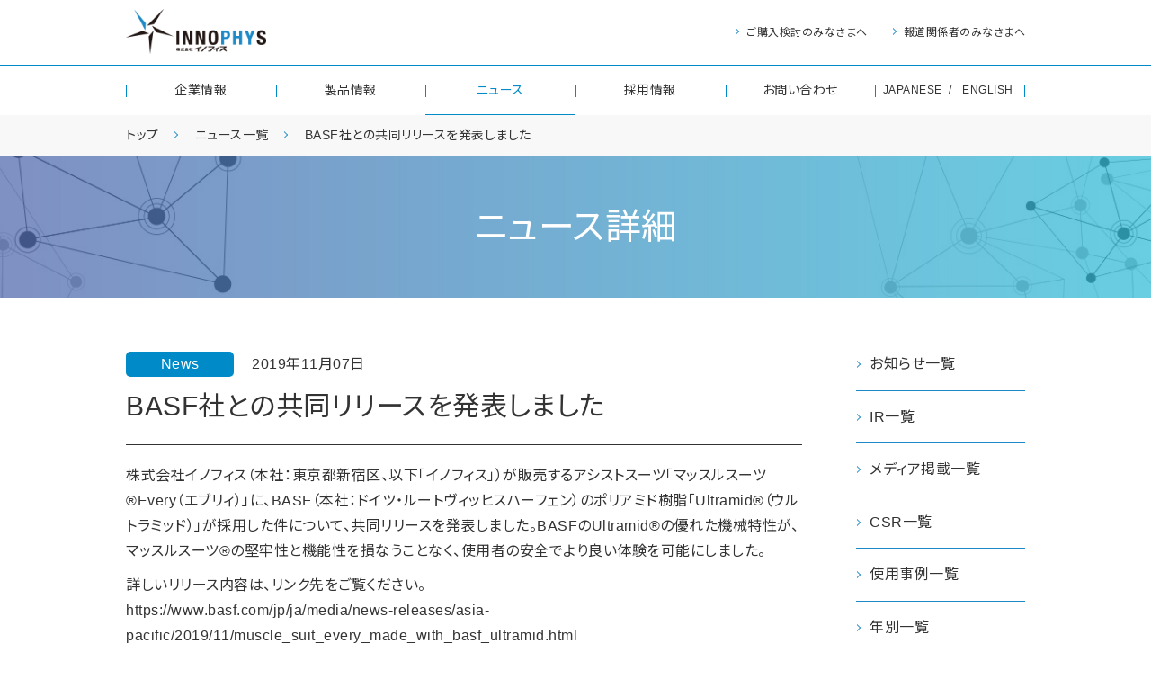

--- FILE ---
content_type: text/html; charset=UTF-8
request_url: https://innophys.jp/news/basf%E7%A4%BE%E3%81%A8%E3%81%AE%E5%85%B1%E5%90%8C%E3%83%AA%E3%83%AA%E3%83%BC%E3%82%B9%E3%82%92%E7%99%BA%E8%A1%A8%E3%81%97%E3%81%BE%E3%81%97%E3%81%9F/
body_size: 16690
content:

<!DOCTYPE html>
<html lang="ja">

<head>
  <!-- Google Tag Manager -->
  <script>(function(w,d,s,l,i){w[l]=w[l]||[];w[l].push({'gtm.start':
  new Date().getTime(),event:'gtm.js'});var f=d.getElementsByTagName(s)[0],
  j=d.createElement(s),dl=l!='dataLayer'?'&l='+l:'';j.async=true;j.src=
  'https://www.googletagmanager.com/gtm.js?id='+i+dl;f.parentNode.insertBefore(j,f);
  })(window,document,'script','dataLayer','GTM-TQMH5LMK');</script>
  <!-- End Google Tag Manager -->
	<meta charset="UTF-8">
	<title>BASF社との共同リリースを発表しました - INNOPHYS - 株式会社イノフィス</title>
	
<!-- This site is optimized with the Yoast SEO plugin v12.0 - https://yoast.com/wordpress/plugins/seo/ -->
<link rel="canonical" href="https://innophys.jp/news/basf%e7%a4%be%e3%81%a8%e3%81%ae%e5%85%b1%e5%90%8c%e3%83%aa%e3%83%aa%e3%83%bc%e3%82%b9%e3%82%92%e7%99%ba%e8%a1%a8%e3%81%97%e3%81%be%e3%81%97%e3%81%9f/" />
<meta property="og:locale" content="ja_JP" />
<meta property="og:type" content="article" />
<meta property="og:title" content="BASF社との共同リリースを発表しました - INNOPHYS - 株式会社イノフィス" />
<meta property="og:description" content="株式会社イノフィス（本社：東京都新宿区、以下「イノフィス」）が販売するアシストスーツ「マッスルスーツ®Every（エブリィ）」に、BASF（本社：ドイツ・ルートヴィッヒスハーフェン）のポリアミド樹脂「Ultramid®（..." />
<meta property="og:url" content="https://innophys.jp/news/basf%e7%a4%be%e3%81%a8%e3%81%ae%e5%85%b1%e5%90%8c%e3%83%aa%e3%83%aa%e3%83%bc%e3%82%b9%e3%82%92%e7%99%ba%e8%a1%a8%e3%81%97%e3%81%be%e3%81%97%e3%81%9f/" />
<meta property="og:site_name" content="INNOPHYS - 株式会社イノフィス" />
<meta property="article:publisher" content="https://www.facebook.com/profile.php?id=100017151971385" />
<meta name="twitter:card" content="summary_large_image" />
<meta name="twitter:description" content="株式会社イノフィス（本社：東京都新宿区、以下「イノフィス」）が販売するアシストスーツ「マッスルスーツ®Every（エブリィ）」に、BASF（本社：ドイツ・ルートヴィッヒスハーフェン）のポリアミド樹脂「Ultramid®（..." />
<meta name="twitter:title" content="BASF社との共同リリースを発表しました - INNOPHYS - 株式会社イノフィス" />
<script type='application/ld+json' class='yoast-schema-graph yoast-schema-graph--main'>{"@context":"https://schema.org","@graph":[{"@type":"WebSite","@id":"https://innophys.jp/#website","url":"https://innophys.jp/","name":"INNOPHYS - \u682a\u5f0f\u4f1a\u793e\u30a4\u30ce\u30d5\u30a3\u30b9","potentialAction":{"@type":"SearchAction","target":"https://innophys.jp/?s={search_term_string}","query-input":"required name=search_term_string"}},{"@type":"WebPage","@id":"https://innophys.jp/news/basf%e7%a4%be%e3%81%a8%e3%81%ae%e5%85%b1%e5%90%8c%e3%83%aa%e3%83%aa%e3%83%bc%e3%82%b9%e3%82%92%e7%99%ba%e8%a1%a8%e3%81%97%e3%81%be%e3%81%97%e3%81%9f/#webpage","url":"https://innophys.jp/news/basf%e7%a4%be%e3%81%a8%e3%81%ae%e5%85%b1%e5%90%8c%e3%83%aa%e3%83%aa%e3%83%bc%e3%82%b9%e3%82%92%e7%99%ba%e8%a1%a8%e3%81%97%e3%81%be%e3%81%97%e3%81%9f/","inLanguage":"ja","name":"BASF\u793e\u3068\u306e\u5171\u540c\u30ea\u30ea\u30fc\u30b9\u3092\u767a\u8868\u3057\u307e\u3057\u305f - INNOPHYS - \u682a\u5f0f\u4f1a\u793e\u30a4\u30ce\u30d5\u30a3\u30b9","isPartOf":{"@id":"https://innophys.jp/#website"},"datePublished":"2019-11-07T03:32:35+09:00","dateModified":"2019-11-07T03:32:35+09:00"}]}</script>
<!-- / Yoast SEO plugin. -->

<link rel='dns-prefetch' href='//s.w.org' />
		<script type="text/javascript">
			window._wpemojiSettings = {"baseUrl":"https:\/\/s.w.org\/images\/core\/emoji\/12.0.0-1\/72x72\/","ext":".png","svgUrl":"https:\/\/s.w.org\/images\/core\/emoji\/12.0.0-1\/svg\/","svgExt":".svg","source":{"concatemoji":"https:\/\/innophys.jp\/wp-includes\/js\/wp-emoji-release.min.js?ver=5.3"}};
			!function(e,a,t){var r,n,o,i,p=a.createElement("canvas"),s=p.getContext&&p.getContext("2d");function c(e,t){var a=String.fromCharCode;s.clearRect(0,0,p.width,p.height),s.fillText(a.apply(this,e),0,0);var r=p.toDataURL();return s.clearRect(0,0,p.width,p.height),s.fillText(a.apply(this,t),0,0),r===p.toDataURL()}function l(e){if(!s||!s.fillText)return!1;switch(s.textBaseline="top",s.font="600 32px Arial",e){case"flag":return!c([127987,65039,8205,9895,65039],[127987,65039,8203,9895,65039])&&(!c([55356,56826,55356,56819],[55356,56826,8203,55356,56819])&&!c([55356,57332,56128,56423,56128,56418,56128,56421,56128,56430,56128,56423,56128,56447],[55356,57332,8203,56128,56423,8203,56128,56418,8203,56128,56421,8203,56128,56430,8203,56128,56423,8203,56128,56447]));case"emoji":return!c([55357,56424,55356,57342,8205,55358,56605,8205,55357,56424,55356,57340],[55357,56424,55356,57342,8203,55358,56605,8203,55357,56424,55356,57340])}return!1}function d(e){var t=a.createElement("script");t.src=e,t.defer=t.type="text/javascript",a.getElementsByTagName("head")[0].appendChild(t)}for(i=Array("flag","emoji"),t.supports={everything:!0,everythingExceptFlag:!0},o=0;o<i.length;o++)t.supports[i[o]]=l(i[o]),t.supports.everything=t.supports.everything&&t.supports[i[o]],"flag"!==i[o]&&(t.supports.everythingExceptFlag=t.supports.everythingExceptFlag&&t.supports[i[o]]);t.supports.everythingExceptFlag=t.supports.everythingExceptFlag&&!t.supports.flag,t.DOMReady=!1,t.readyCallback=function(){t.DOMReady=!0},t.supports.everything||(n=function(){t.readyCallback()},a.addEventListener?(a.addEventListener("DOMContentLoaded",n,!1),e.addEventListener("load",n,!1)):(e.attachEvent("onload",n),a.attachEvent("onreadystatechange",function(){"complete"===a.readyState&&t.readyCallback()})),(r=t.source||{}).concatemoji?d(r.concatemoji):r.wpemoji&&r.twemoji&&(d(r.twemoji),d(r.wpemoji)))}(window,document,window._wpemojiSettings);
		</script>
		<style type="text/css">
img.wp-smiley,
img.emoji {
	display: inline !important;
	border: none !important;
	box-shadow: none !important;
	height: 1em !important;
	width: 1em !important;
	margin: 0 .07em !important;
	vertical-align: -0.1em !important;
	background: none !important;
	padding: 0 !important;
}
</style>
	<link rel='stylesheet' id='wp-block-library-css'  href='https://innophys.jp/wp-includes/css/dist/block-library/style.min.css?ver=5.3' type='text/css' media='all' />
<link rel='stylesheet' id='swpm.common-css'  href='https://innophys.jp/wp-content/plugins/simple-membership/css/swpm.common.css?ver=5.3' type='text/css' media='all' />
<link rel='stylesheet' id='wp-pagenavi-css'  href='https://innophys.jp/wp-content/plugins/wp-pagenavi/pagenavi-css.css?ver=2.70' type='text/css' media='all' />
<script type='text/javascript' src='https://innophys.jp/wp-includes/js/jquery/jquery.js?ver=1.12.4-wp'></script>
<script type='text/javascript' src='https://innophys.jp/wp-includes/js/jquery/jquery-migrate.min.js?ver=1.4.1'></script>
<link rel='https://api.w.org/' href='https://innophys.jp/wp-json/' />
<link rel='shortlink' href='https://innophys.jp/?p=3130' />
<!-- Google Tag Manager -->
<script>(function(w,d,s,l,i){w[l]=w[l]||[];w[l].push({'gtm.start':
new Date().getTime(),event:'gtm.js'});var f=d.getElementsByTagName(s)[0],
j=d.createElement(s),dl=l!='dataLayer'?'&l='+l:'';j.async=true;j.src=
'https://www.googletagmanager.com/gtm.js?id='+i+dl;f.parentNode.insertBefore(j,f);
})(window,document,'script','dataLayer','GTM-PJLS36X');</script>
<!-- End Google Tag Manager -->
		<style type="text/css">.broken_link, a.broken_link {
	text-decoration: line-through;
}</style>  	<meta name="keywords" content="">
	<meta name="description" content="">
	<meta name="viewport" content="width=device-width, initial-scale=1.0,  minimum-scale=1">
	<link rel="shortcut icon" href="https://innophys.jp/wp-content/themes/innophys_2019/assets/img/common/favicon.ico">
	<link rel="apple-touch-icon" href="https://innophys.jp/wp-content/themes/innophys_2019/assets/img/common/webclip.png">
	<link rel="canonical" href="https://innophys.jp/">

	<link href="https://innophys.jp/wp-content/themes/innophys_2019/assets/css/common.css" rel="stylesheet">
	<link href="https://innophys.jp/wp-content/themes/innophys_2019/assets/css/reboot.css" rel="stylesheet">
	<link href="https://fonts.googleapis.com/css?family=Noto+Sans+JP&display=swap&subset=japanese" rel="stylesheet">
	<link href="https://innophys.jp/wp-content/themes/innophys_2019/assets/css/news.css" rel="stylesheet">	<script src="https://ajax.googleapis.com/ajax/libs/jquery/3.3.1/jquery.min.js"></script>
	<script src="https://innophys.jp/wp-content/themes/innophys_2019/assets/js/googleAnalytics.js"></script>
	<script src="https://innophys.jp/wp-content/themes/innophys_2019/assets/js/jquery.inview.js"></script>
		<script src="https://innophys.jp/wp-content/themes/innophys_2019/assets/js/common.js"></script>
	<!--[if lt IE 9]>
	<meta http-equiv="X-UA-Compatible" content="IE=edge">
	<script src="/common/js/html5shiv.js"></script>
	<script src="/common/js/respond.src.js"></script>
	<![endif]-->
	<meta name="google-site-verification" content="z7jRhCTMrBQJAQnnlO7uoszB5xEbIqm_O3aChAC1OWQ" />
</head>



<body class="news news-detail" id="page">
  <!-- Google Tag Manager (noscript) -->
  <noscript><iframe src="https://www.googletagmanager.com/ns.html?id=GTM-TQMH5LMK"
  height="0" width="0" style="display:none;visibility:hidden"></iframe></noscript>
  <!-- End Google Tag Manager (noscript) -->

	<div class="wrap">

		<header id="header">
			<div id="logo" class="inner_header">
				<a href="https://innophys.jp"><img src="https://innophys.jp/wp-content/themes/innophys_2019/assets/img/common/logo_h.png" alt="株式会社イノフィス"></a>
			</div>
			<div id="navBox">
				<div id="gnav">
					<ul class="header-flexh inner_header">
												<li><a href="https://innophys.jp/purchase/">ご購入検討のみなさまへ</a><span></span>
						</li>
						<li><a href="https://innophys.jp/media/">報道関係者のみなさまへ</a></li>
											</ul>
					<div class="line"></div>
					<ul class="header-flexl inner_header">
						<li><a href="https://innophys.jp/overview/">企業情報</a></li>
						<li><a href="https://innophys.jp/product/">製品情報</a>
						</li>
						<li><a href="https://innophys.jp/news/">ニュース</a></li>
						<li><a href="https://innophys.jp/recruit/">採用情報</a></li>
						<li><a href="https://innophys.jp/contact/">お問い合わせ</a></li>
						<li class="lang-jp"><a href="https://innophys.jp//">JAPANESE</a></li>
						<li class="lang-en"><a href="https://innophys.jp//en/">ENGLISH</a></li>
					</ul>
				</div>
			</div>
			<div id="iconWrap">
				<div class="icon-animation" id="toggle" style="clear:both;">
					<span class="top"></span>
					<span class="middle"></span>
					<span class="bottom"></span>
				</div>
			</div>

		</header>
		<div id="navBase"></div>
<article class="fadeIn">
			<section class="section sTop">
				<div class="breadcrumb">
					<ul class="breadcrumb-inner">
						<li><a href="https://innophys.jp">トップ</a></li>
						<li><a href="https://innophys.jp/news/">ニュース一覧</a></li>
						<li><a href="">BASF社との共同リリースを発表しました</a></li>
					</ul>
				</div>
				<div id="head">
					<h1 class="title">ニュース詳細</h1>
					<!-- / #head -->
				</div>

				<div class="inner-head">
					<div class="news-flex">
						
																		<div class="contents">
														<span class="tag ">News</span><span class="date">2019年11月07日</span>

							<h2>BASF社との共同リリースを発表しました</h2>

							<div class="post-body">
								<p>株式会社イノフィス（本社：東京都新宿区、以下「イノフィス」）が販売するアシストスーツ「マッスルスーツ®Every（エブリィ）」に、BASF（本社：ドイツ・ルートヴィッヒスハーフェン）のポリアミド樹脂「Ultramid®（ウルトラミッド）」が採用した件について、共同リリースを発表しました。BASFのUltramid®の優れた機械特性が、マッスルスーツ®の堅牢性と機能性を損なうことなく、使用者の安全でより良い体験を可能にしました。</p>
<p>詳しいリリース内容は、リンク先をご覧ください。<br />
<a href="https://www.basf.com/jp/ja/media/news-releases/asia-pacific/2019/11/muscle_suit_every_made_with_basf_ultramid.html">https://www.basf.com/jp/ja/media/news-releases/asia-pacific/2019/11/muscle_suit_every_made_with_basf_ultramid.html</a></p>
							</div>

							
							<div class="news-back">
								<a href="https://innophys.jp/news/" class="arowL">お知らせ一覧へ戻る</a>
							</div>
						</div>
							                                                                                       
							
												<div class="side-nav">
							<ul class="txl">
								<li><a href="https://innophys.jp/news/category/information/">お知らせ一覧</a></li>
								<li><a href="https://innophys.jp/news/category/ir/">IR一覧</a></li>
								<li><a href="https://innophys.jp/news/category/media/">メディア掲載一覧</a></li>
								<li><a href="https://innophys.jp/news/category/csr/">CSR一覧</a></li>
								<li><a href="https://innophys.jp/news/category/cases/">使用事例一覧</a></li>
								<li>
									<ul class="year-list">
										<li>年別一覧</li>
											<li><a href='https://innophys.jp/news/2025/'>2025</a></li>
	<li><a href='https://innophys.jp/news/2024/'>2024</a></li>
	<li><a href='https://innophys.jp/news/2023/'>2023</a></li>
	<li><a href='https://innophys.jp/news/2022/'>2022</a></li>
	<li><a href='https://innophys.jp/news/2021/'>2021</a></li>
	<li><a href='https://innophys.jp/news/2020/'>2020</a></li>
	<li><a href='https://innophys.jp/news/2019/'>2019</a></li>
	<li><a href='https://innophys.jp/news/2018/'>2018</a></li>
	<li><a href='https://innophys.jp/news/2017/'>2017</a></li>
	<li><a href='https://innophys.jp/news/2016/'>2016</a></li>
	<li><a href='https://innophys.jp/news/2015/'>2015</a></li>
	<li><a href='https://innophys.jp/news/2014/'>2014</a></li>
									</ul>
								</li>
							</ul>
						</div>		
					</div>
				</div>

			</section>

		</article>
		<!-- / .wrap -->
	</div>
	<footer id="footer">
		<div class="footer-inner">
			<div class="footer-flex">
				<ul class="logo">
					<li>
						<a href="https://innophys.jp"><img src="https://innophys.jp/wp-content/themes/innophys_2019/assets/img/common/logo_f.png" alt="株式会社イノフィス"></a>
					</li>
					<li>
						<p>〒192-0082 東京都八王子市東町7-6<br class="pc">エバーズ第12八王子ビル5階</p>
					</li>
				</ul>
				<ul class="fnav">
					<li><a href="https://innophys.jp/purchase/">ご購入検討のみなさまへ</a></li>
					<li><a href="https://innophys.jp/media/">報道関係者のみなさまへ</a></li>
					<li><a href="https://innophys.jp/overview/">企業情報</a></li>
					<li><a href="https://innophys.jp/product/">製品情報</a></li>
					<li><a href="https://innophys.jp/news/">ニュース</a></li>
					<li><a href="https://innophys.jp/recruit/">採用情報</a></li>
					<li><a href="https://innophys.jp/contact/">お問い合わせ</a></li>
					<li class="lang-jp"><a href="https://innophys.jp/">JAPANESE</a></li>
					<li class="lang-en"><a href="https://innophys.jp/en/">ENGLISH</a></li>
				</ul>
			</div>
		</div>
		<div class="sns">
			<ul class="footer-inner">
				<li><a href="https://innophys.jp/sitemap/">サイトマップ</a></li><li><a href="https://innophys.jp/privacy/">個人情報保護に関する基本方針</a></li><li><a href="https://innophys.jp/terms/">サイト利用規約</a></li><li><small class="copyright">&copy; 2021 INNOPHYS CO.,LTD. All Rights Reserved.</small></li>
			</ul>
		</div>
	</footer>

	<script>(function(){
	var w=window,d=document;
	var s="https://app.chatplus.jp/cp.js";
	d["__cp_d"]="https://app.chatplus.jp";
	d["__cp_c"]="794b24eb_27";
	var a=d.createElement("script"), m=d.getElementsByTagName("script")[0];
	a.async=true,a.src=s,m.parentNode.insertBefore(a,m);})();</script>
</body>

</html>
<!-- Google Tag Manager (noscript) -->
<noscript><iframe src="https://www.googletagmanager.com/ns.html?id=GTM-PJLS36X"
height="0" width="0" style="display:none;visibility:hidden"></iframe></noscript>
<!-- End Google Tag Manager (noscript) -->
		

--- FILE ---
content_type: text/css
request_url: https://innophys.jp/wp-content/themes/innophys_2019/assets/css/common.css
body_size: 37108
content:
@charset "utf-8";

/* CSS Document */

* {
  margin: 0;
  padding: 0;
  outline: 0;
  box-sizing: border-box;
}

html {
  overflow: auto;
  height: 100%;
  margin-bottom: 1px;
  /* Opera用 */
  font-size: 62.5%;
}


/* ----------------------------------------
* Base Layout
* ---------------------------------------- 
*/

@import url('https://fonts.googleapis.com/css?family=Noto+Sans+JP&display=swap&subset=japanese');

/* ----------------------------------------
* FONT size
16px * 63% -> 10px
16px * 69% -> 11px
16px * 75% -> 12px
16px * 82% -> 13px
16px * 88% -> 14px
16px * 94% -> 15px
16px * 100% -> 16px
16px * 107% -> 17px
16px * 113% -> 18px
16px * 119% -> 19px
16px * 125% -> 20px
16px * 132% -> 21px
16px * 138% -> 22px
16px * 144% -> 23px
16px * 150% -> 24px
16px * 157% -> 25px
16px * 163% -> 26px
* -----------------------------------------------------------------------------------------------------------*/

body {
  font-family: "Helvetica Neue", Helvetica, -apple-system, BlinkMacSystemFont, 'Noto Sans JP', 'Noto Sans CJK JP',"Noto Sans CJK JP","メイリオ", Meiryo, sans-serif;
  font-size: 1.6rem;
  font-weight: 400;
  color: #333333;
  line-height: 1.8;
  -webkit-font-smoothing: antialiased;
  -moz-osx-font-smoothing: grayscale;
  min-width: 320px;
  font-feature-settings: "palt";
  letter-spacing: 0.5px;
}

.preload * {
  -webkit-transition: none !important;
  -moz-transition: none !important;
  -ms-transition: none !important;
  -o-transition: none !important;
  transition: none !important;
}

ul {
  list-style: none;
}


/* ----------------------------------------
* anchor
* -----------------------------------------------------------------------------------------------------------*/

a {
  color: #333333;
  text-decoration: none;
  -webkit-transition: all 0.3s ease-out;
  -moz-transition: all 0.3s ease-out;
  -ms-transition: all 0.3s ease-out;
  -o-transition: all 0.3s ease-out;
  transition: all 0.3s ease-out;
}

a:hover,
a:active {
  text-decoration: underline;
}

a:focus {
  text-decoration: none;
  outline: none;
}

a:hover img {
  opacity: 0.8;
  filter: alpha(opacity=80);
  /* IE6用 */
  -webkit-transition: all 0.3s ease-out;
  -moz-transition: all 0.3s ease-out;
  -ms-transition: all 0.3s ease-out;
  -o-transition: all 0.3s ease-out;
  transition: all 0.3s ease-out;
}

#header a:link,
#header a:visited,
#footer a:link,
#footer a:visited {
  color: #333;
}

.accordion a {
  color: #008ac8;
}

a.arowL {
  position: relative;
  padding-left: 2.0rem;
  color: #c6c9cc;
  text-decoration: none;
  font-size: 1.4rem;
}

a.arowL::after {
  position: absolute;
  content: "";
  top: 4px;
  left: 10px;
  width: 6px;
  height: 6px;
  border: 1px solid;
  margin-left: -5px;
  border-color: #c6c9cc transparent transparent #c6c9cc;
  transform: rotate(-45deg);
}
a.arowL:hover{
  color: #008ac8;
}
a.arowL:hover::after {
  border-color: #008ac8 transparent transparent #008ac8;
}

.enable {
  pointer-events: none !important;
}
.enable a{
  color: #858585 !important;
}

/* ----------------------------------------
* HEADER AREA
* -----------------------------------------------------------------------------------------------------------*/

.no-scroll {
  height: 100%;
}

#header {
  background-color: rgba(255, 255, 255, 0.9);
  position: fixed;
  z-index: 10;
  width: 100%;
  font-weight: 500;
  line-height: 1;
  -webkit-transition: all 0.3s ease-out;
  -moz-transition: all 0.3s ease-out;
  -ms-transition: all 0.3s ease-out;
  -o-transition: all 0.3s ease-out;
  transition: all 0.3s ease-out;
}

#header .inner_header {
  max-width: 1000px;
  margin: 0 auto;
}

#logo {
  position: relative;
}

#logo img {
  position: absolute;
  top: 1.0rem;
  left: 0;
  width: auto;
  height: 50px;
}

#header .header-flexh {
  display: flex;
  justify-content: flex-end;
  padding: 1.0rem 0;
  font-size: 1.2rem;
}

.line {
  border-bottom: rgba(0, 138, 200, 1) 1px solid;
}

#header .header-flexl {
  display: flex;
  justify-content: space-between;
  align-items: center;
  font-size: 1.4rem;
}


/* ----------------------------------------
* ハンバーガーアニメーション
* -----------------------------------------------------------------------------------------------------------*/

#iconWrap {
  width: 64px;
  height: 50px;
  z-index: 1000;
  position: fixed;
  top: 0;
  right: 0;
  -webkit-transition: all 0.3s;
  transition: all 0.3s;
  display: none;
}

.icon-animation {
  width: 64px;
  height: 60px;
  display: block;
  position: relative;
  cursor: pointer;
}

.icon-animation span {
  width: 24px;
  height: 2px;
  display: block;
  background: #008ac8;
  position: absolute;
  left: 50%;
  top: 50%;
  margin-left: -12px;
}

.icon-animation span {
  -webkit-transition: all 0.3s;
  transition: all 0.3s;
}

.icon-animation .top {
  -webkit-transform: translateY(-7px) scale(1);
  -ms-transform: translateY(-7px) scale(1);
  transform: translateY(-7px) scale(1);
}

.icon-animation .middle {
  background: none;
  position: relative;
}

.icon-animation .middle:before,
.icon-animation .middle:after {
  -webkit-transition: all 0.3s;
  transition: all 0.3s;
  content: "";
  width: 24px;
  height: 2px;
  background: #008ac8;
  display: block;
  -webkit-transform: rotate(0deg);
  -ms-transform: rotate(0deg);
  transform: rotate(0deg);
  position: absolute;
}

.icon-animation .bottom {
  -webkit-transform: translateY(7px) scale(1);
  -ms-transform: translateY(7px) scale(1);
  transform: translateY(7px) scale(1);
}

.icon-animation.is-open .middle:before,
.icon-animation.is-open .middle:after {
  background: #008ac8;
  height: 2px;
}

.icon-animation.is-open .top {
  -webkit-transform: translateY(0px) scale(0);
  -ms-transform: translateY(0px) scale(0);
  transform: translateY(0px) scale(0);
}

.icon-animation.is-open .bottom {
  -webkit-transform: translateY(0px) scale(0);
  -ms-transform: translateY(0px) scale(0);
  transform: translateY(0px) scale(0);
}

.icon-animation.is-open .middle:before {
  -webkit-transform: rotate(45deg);
  -ms-transform: rotate(45deg);
  transform: rotate(45deg);
}

.icon-animation.is-open .middle:after {
  -webkit-transform: rotate(-45deg);
  -ms-transform: rotate(-45deg);
  transform: rotate(-45deg);
}


/* ----------------------------------------
* メガメニュー
* -----------------------------------------------------------------------------------------------------------*/

#gnav ul {
  /*padding-left: 50px;*/
  list-style: none;
}

#gnav .header-flexh>li {
  position: relative;
  padding: 2.0rem 0;
  margin-left: 4.0rem;
}

#gnav .header-flexh>li>a:hover {
  opacity: 0.8;
}

#gnav .header-flexh>li:before {
  position: absolute;
  content: "";
  top: 22px;
  left: -1.0rem;
  width: 6px;
  height: 6px;
  border: 1px solid;
  margin-left: -5px;
  border-color: transparent #1d89c7 #1d89c7 transparent;
  transform: rotate(-45deg);
}

#gnav .header-flexh>li:first-child {
  margin-left: 0;
}

#gnav ul li a {
  text-decoration: none;
}

#gnav .header-flexl>li {
  position: relative;
  width: 16.6%;
  text-align: center;
}
#gnav .header-flexl>.lang-jp,
#gnav .header-flexl>.lang-en{
  width: 8.3%;
  font-size: 1.2rem;
}
#gnav .header-flexl>.lang-en:before {
  position: absolute;
  content: "/";
  display: inline-block;
  vertical-align: middle;
  background-color: rgba(0, 138, 200, 1);
  position: absolute;
  top: calc( 50% - (14px / 2));
  height: 1px;
  width: 0px;
  left: -2px;
}

#gnav .header-flexl>li:before {
  position: absolute;
  content: "";
  display: inline-block;
  vertical-align: middle;
  background-color: rgba(0, 138, 200, 1);
  position: absolute;
  top: calc( 50% - (14px / 2));
  height: 14px;
  width: 1px;
  left: 0;
}

#gnav .header-flexl>li:last-child:after {
  position: absolute;
  content: "";
  display: inline-block;
  vertical-align: middle;
  background-color: rgba(0, 138, 200, 1);
  position: absolute;
  top: calc( 50% - (14px / 2));
  height: 14px;
  width: 1px;
  right: 0;
}

#gnav .header-flexl>li>a {
  padding: 2.0rem 0;
  border-bottom: rgba(255, 255, 255, 0) 1px solid;
}

#gnav .header-flexl>li:hover>a {
  color: #333;
  border-bottom: rgba(0, 138, 200, 1) 1px solid;
}
#gnav .header-flexl>.lang-jp:hover>a{
  padding-bottom: 21px;
  color: #333;
  border-bottom: rgba(0, 138, 200, 1) 1px solid;
}

.about #gnav>ul>li:nth-child(1)>a {
  border-bottom: rgba(0, 138, 200, 1) 4px solid;
}

.purchase #gnav .header-flexh li:nth-child(1) a {
  color: #008ac8;
}

.dealer #gnav .header-flexh li:nth-child(2) a {
  color: #008ac8;
}

.ir #gnav .header-flexh li:nth-child(3) a {
  color: #008ac8;
}

.media #gnav .header-flexh li:nth-child(4) a {
  color: #008ac8
}

.overview #gnav .header-flexl>li:nth-child(1)>a {
  color: #008ac8;
  border-bottom: #008ac8 1px solid;
}

.case #gnav .header-flexl>li:nth-child(2)>a,
.product #gnav .header-flexl>li:nth-child(2)>a,
.edge #gnav .header-flexl>li:nth-child(2)>a,
.power #gnav .header-flexl>li:nth-child(2)>a,
.standard #gnav .header-flexl>li:nth-child(2)>a,
.upper #gnav .header-flexl>li:nth-child(2)>a{
  color: #008ac8;
  border-bottom: #008ac8 1px solid;
}

.news #gnav .header-flexl>li:nth-child(3)>a {
  color: #008ac8;
  border-bottom: #008ac8 1px solid;
}

.recruit #gnav .header-flexl>li:nth-child(4)>a {
  color: #008ac8;
  border-bottom: #008ac8 1px solid;
}

.contact #gnav .header-flexl>li:nth-child(5)>a {
  color: #008ac8;
  border-bottom: #008ac8 1px solid;
}

#gnav>ul>li.fix {
  display: none;
}

#navBase {
  display: none;
  position: fixed;
  top: 0;
  left: 0;
  width: 100%;
  height: 100%;
  background-color: #000000;
  opacity: 0.7;
  filter: alpha(opacity=70);
  z-index: 5;
}


/* ----------------------------------------
* FOOTER AREA
* -----------------------------------------------------------------------------------------------------------*/

#footer {
  overflow: hidden;
  padding-top: 6rem;
  border-top: 1px solid #008ac8;
  background-color: #fff;
}

#footer .footer-inner {
  max-width: 1000px;
  margin: 0 auto;
}

#footer .footer-flex {
  display: flex;
  padding-bottom: 4.0rem;
}

#footer ul.fnav {
  padding-left: 2.0rem;
}

#footer ul.fnav li {
  padding-left: 1.0rem;
  display: inline-block;
  font-size: 1.4rem;
}

#footer ul.fnav .lang-en{
  position: relative;
}

#footer ul.fnav .lang-en:before {
  position: absolute;
  content: "/";
  position: absolute;
  top: 0;
  height: 0px;
  width: 0px;
  left: 0px;
}

/*
#footer ul.fnav li:nth-child(5),
#footer ul.fnav li:nth-child(6),
#footer ul.fnav li:nth-child(7),
#footer ul.fnav li:nth-child(8),
#footer ul.fnav li:nth-child(9),
#footer ul.fnav li:nth-child(10) {
padding-top: 0.5rem;
}
*/

#footer .logo {
  border-right: 1px solid #008ac8;
}

#footer .logo li {
  width: 340px;
  font-size: 1.2rem;
}

#footer .logo li:last-child {
  padding-top: 1rem;
}

#footer .sns {
  padding: 2.0rem 0;
  color: #fff;
  background: #008ac8;
  line-height: 1;
}

#footer .sns li {
  display: inline-block;
  margin-right: 2.0rem;
  padding-right: 2.0rem;
  border-right: 1px solid #fff;
  font-size: 1.2rem;
}

#footer .sns li a {
  color: #fff;
}

#footer .sns li:nth-child(3){
  margin-right: 0;
  padding-right: 0;
  border-right:none;
}

#footer .sns li:last-child {
  float: right;
  margin-right: 0;
  padding-right: 0;
  border-right:none;
}


/* ----------------------------------------
* MODULE
* -----------------------------------------------------------------------------------------------------------*/

.txc {
  text-align: center;
}

.txl {
  text-align: left;
}

.txr {
  text-align: right;
}

.text-bottom1 {
  padding-bottom: 0;
  margin: 0;
}

.text-bottom2 {
  padding-bottom: 0;
}

.pt0 {
  padding-top: 0 !important;
}

.pt1 {
  padding-top: 1em;
}

.pt2 {
  padding-top: 1.875em;
}

.pb2 {
  padding-bottom: 2em;
}

.clear {
  clear: both;
}

.lead {
  font-size: 1.8rem;
}

h1,
h2,
h3 {
  font-weight: 400;
}

h1 {
  font-size: 4.0rem;
  line-height: 1.2;
  font-weight: 400;
}

h1 span {
  font-size: 2rem;
}

#head h1 {
  background: url(../img/common/bg_head_h1.jpg) center center no-repeat;
  background-size: cover;
  height: 158px;
  width: 100%;
  color: #fff;
  display: -webkit-flex;
  display: flex;
  -webkit-align-items: center;
  /* Safari用 */
  align-items: center;
  -webkit-justify-content: center;
  /* Safari用 */
  justify-content: center;
  margin: 0;
}

.subTitle:after {
  position: absolute;
  display: block;
  content: "";
  margin-left: -1.5rem;
  bottom: 2.0rem;
  left: 50%;
  width: 3.0rem;
  height: 2px;
  background: #008ac8;
}

h2 {
  position: relative;
  padding-bottom: 4.0rem;
  font-size: 3.0rem;
  line-height: 1.2;
  color: #333;
}

h2 span {
  font-size: 1rem;
  color: #333;
}

h2 img {
  margin-bottom: 5px;
}

h3 {
  color: #008ac8;
}

h4 {
  font-size: 1.25rem;
  font-weight: 400;
  padding-bottom: 1rem;
}

img {
  outline: 0;
  vertical-align: bottom;
  border: none;
}

img.liquid {
  max-width: 100%;
  height: auto;
}

p {
  margin: 0;
}

.note {
  font-size: 1rem;
}

.note li {
  margin-left: 1em;
  text-indent: -1em;
}

p+p.note {
  padding-top: 0.5em;
}

sup {
  font-size: 0.75rem;
  color: #036;
}

strong {
  font-weight: 500;
}

.red {
  color: #B7272B;
}

.backgradient {
  background: rgba(81, 74, 157, 1);
  background: -moz-linear-gradient(left, rgba(81, 74, 157, 1) 0%, rgba(36, 198, 220, 1) 100%);
  background: -webkit-linear-gradient(left, rgba(81, 74, 157, 1) 0%, rgba(36, 198, 220, 1) 100%);
  background: linear-gradient(to right, rgba(81, 74, 157, 1) 0%, rgba(36, 198, 220, 1) 100%);
  filter: progid:DXImageTransform.Microsoft.gradient( startColorstr='#514a9d', endColorstr='#24c6dc', GradientType=1);
  transition: 0.5s;
}

.backgradient2 {
  background: rgba(81, 74, 157, 1);
  background: -moz-linear-gradient(left, rgba(81, 74, 157, 1) 0%, rgba(36, 198, 220, 1) 100%);
  background: -webkit-linear-gradient(left, rgba(81, 74, 157, 1) 0%, rgba(36, 198, 220, 1) 100%);
  background: linear-gradient(to right, rgba(81, 74, 157, 1) 0%, rgba(36, 198, 220, 1) 100%);
  filter: progid:DXImageTransform.Microsoft.gradient( startColorstr='#514a9d', endColorstr='#24c6dc', GradientType=1);
}

.backgradient.enable {
  background: rgba(0, 0, 0, 0.1);
}

article.fadeIn section {
  transition: .6s;
}

article.fadeIn section.sTop {
  opacity: 1 !important;
  transform: translate(0, 0);
  -webkit-transform: translate(0, 0);
}

article.fadeIn section.view {
  opacity: 1.0;
  transform: translate(0, 0);
  -webkit-transform: translate(0, 0);
}

.moviebox {
  max-width: 700px;
  margin: 0 auto;
}

.youtube {
  position: relative;
  width: 100%;
  padding-top: 56.25%;
}

.youtube iframe {
  position: absolute;
  top: 0;
  right: 0;
  width: 100% !important;
  height: 100% !important;
}

dl.descriptionList {
  max-width: 700px;
  margin: 0 auto;
  overflow: hidden;
  text-align: left;
}

dl.descriptionList dt {
  display: block;
  width: 18%;
  clear: left;
  float: left;
  margin-bottom: 1.0rem;
}

dl.descriptionList dd {
  display: block;
  width: 82%;
  margin-left: 18%;
  margin-bottom: 1.0rem;
}

.clearfix:after {
  content: ".";
  display: block;
  height: 0;
  font-size: 0;
  clear: both;
  visibility: hidden;
}

.clearfix {
  display: inline-block;
}

.round {
  padding: 20px 30px;
  background: #FFF;
  margin-bottom: 2em;
  -webkit-border-radius: 5px;
  -moz-border-radius: 5px;
  border-radius: 5px;
}

.round span {
  display: block;
}

.round p:last-child {
  margin-bottom: 0;
}

ul.square {
  margin-left: 1.5em;
  list-style: none;
  margin-bottom: 1em;
}

ul.square li {
  text-indent: -1.5em;
}

ul.square li:before {
  content: "■";
  color: #0066CC;
  margin-right: 0.5em;
}

ul.dot {
  margin-left: 1em;
  list-style: none;
  margin-bottom: 1em;
}

ul.dot li {
  text-indent: -1em;
}

ul.dot li:before {
  content: "・";
  margin-right: 0.1em;
}


/* Hides from IE Mac */

* html .clearfix {
  height: 1%;
}

.clearfix {
  display: block;
}


/* ----------------------------------------
* MAIN AREA
* -----------------------------------------------------------------------------------------------------------*/

.breadcrumb {
  background: #f8f8f8;
}

.breadcrumb-inner {
  width: 1000px;
  padding: 1.0rem 0;
  margin: 0 auto;
  display: flex;
  flex-wrap: wrap;
  text-align: left;
}

.breadcrumb li {
  position: relative;
  font-size: 1.4rem;
  padding-right: 4.0rem;
}

.breadcrumb li:last-child:after {
  content: none;
}

.breadcrumb li:after {
  position: absolute;
  content: "";
  top: 0.9rem;
  right: 2.0rem;
  width: 6px;
  height: 6px;
  border: 1px solid;
  margin-left: -5px;
  border-color: transparent #1d89c7 #1d89c7 transparent;
  transform: rotate(-45deg);
}

.kv{
  max-width: 100%;
}

.wrap {
  width: 100%;
  margin: 0 auto;
  padding: 0;
}

article {
  padding-top: 12.8rem;
}

section {
  width: 100%;
  position: relative;
  margin: 0 auto;
  padding: 0;
}

.inner {
  max-width: 1000px;
  margin: 0 auto;
  position: relative;
  padding: 60px 0;
}

.inner-head {
  max-width: 1000px;
  margin: 0 auto;
  position: relative;
  padding: 6.0rem 0;
}

.column2 {
  overflow: hidden;
  clear: both;
  width: 100%;
  display: flex;
  flex-wrap: wrap;
  flex-direction: row;
}

.column2>div {
  width: 47%;
}

.column3 {
  overflow: hidden;
  clear: both;
  width: 100%;
  display: flex;
  flex-wrap: wrap;
  flex-direction: row;
  -webkit-justify-content: space-between;
  /* Safari用 */
  justify-content: space-between;
}

.column3>div {
  width: 30.5%;
}

.column3>div h2 {
  text-align: left;
  line-height: 1.2;
  padding: 0;
  margin-bottom: 0.5em;
}

.column3 div img {
  width: 100%;
  height: auto;
}

.column3 div a {
  display: inline-block;
  margin: 0 auto;
}

.column2 div img.liquid,
.column3 div img.liquid {
  width: 100%;
  height: auto;
}

.page{
  margin-top: 4.0rem;
}
.page ul{
  display: flex;
  justify-content: center;
}
.page ul li a{
  margin: 0 1.0rem;
  padding:0 1.0rem;
}
a.current{
  display: block;
  color: #ffffff;
  background: #008ac8;
  pointer-events: none;
  border-radius: 5px;
}

.pager{
  margin-top: 4.0rem;
}

.pager .wp-pagenavi {
  display: flex;
  justify-content: center;
}

.pager a, .pager span{
  margin: 0 1.0rem;
  padding:0 1.0rem;
  border: none;
}

.pager .current{
  display: block;
  color: #ffffff;
  background: #008ac8;
  pointer-events: none;
  border-radius: 5px;
}


/* ----------------------------------------
* Common button styles
* -----------------------------------------------------------------------------------------------------------*/

a.btn_gradient {
  position: relative;
  background-color: rgba(255, 255, 255, 0.8);
  border-radius: 6px;
  padding: 18px 10px;
  line-height: 1;
  text-align: center;
  cursor: pointer;
  z-index: 0;
  display: inline-block;
  width: 100%;
  max-width: 480px;
  border: transparent 2px solid;
  color: #fff;
}

a.btn_gradient::before {
  content: '';
  background-color: rgba(255, 255, 255, 0.9);
  border-radius: 6px;
  position: absolute;
  top: 0;
  bottom: 0;
  left: 0;
  right: 0;
  z-index: -1;
}

a.btn_gradient::after {
  content: '';
  background: linear-gradient(to right, rgba(81, 74, 157, 1) 0%, rgba(36, 198, 220, 1) 50%, rgba(36, 198, 220, 1) 100%);
  position: absolute;
  top: -2px;
  bottom: -2px;
  left: -2px;
  right: -2px;
  z-index: -2;
  text-transform: uppercase;
  transition: 0.5s;
  background-size: 200% auto;
  border-radius: 7px;
}

a.btn_gradient:hover {
  text-decoration: none;
  color: #fff;
}

a.btn_gradient:hover::after {
  background-position: right center;
}

a.backgradient {
  position: relative;
  display: inline-block;
  width: 100%;
  max-width: 480px;
  padding: 18px 10px;
  font-size: 2.0rem;
  text-align: center;
  color: #fff;
  border-radius: 8px;
  text-decoration: none;
  transition:0.5s;
}

a.backgradient span{
  position: relative;
  z-index: 2;
  height: 100%;
  color: #fff;
}

a.backgradient::after {
  position: absolute;
  z-index: 0;
  top: 0;
  left: 0;
  width: 100%;
  height: 100%;
  content: "";
  transition-duration: .5s;
  opacity: 0;
  background: rgba(81, 74, 157, 1);
  background: -moz-linear-gradient(right, rgba(81, 74, 157, 1) 0%, rgba(36, 198, 220, 1) 100%);
  background: -webkit-linear-gradient(right, rgba(81, 74, 157, 1) 0%, rgba(36, 198, 220, 1) 100%);
  background: linear-gradient(to left, rgba(81, 74, 157, 1) 0%, rgba(36, 198, 220, 1) 100%);
  filter: progid:DXImageTransform.Microsoft.gradient( startColorstr='#514a9d', endColorstr='#24c6dc', GradientType=1);
  border-radius: 8px;
}

a.backgradient:hover {
  cursor: pointer;
}
a.backgradient:hover::after {
  opacity: 0.8;
}

a.btn_gradient img {
  max-height: 20px;
  width: auto;
}

.btn-arrow,
.btn-arrowD{
  position: relative;
  width: 100%;
  max-width: 480px;
  margin: 0 auto;
}

.btn-arrow:after{
  position: absolute;
  content: "";
  top: 50%;
  right: 2.0rem;
  margin-top: -0.5rem;
  width: 6px;
  height: 6px;
  border: 1px solid;
  border-color: transparent #514a9d #514a9d transparent;
  transform: rotate(-45deg);
}

.btn-arrowD:after{
  position: absolute;
  content: "";
  top: 50%;
  right: 2.0rem;
  margin-top: -0.5rem;
  width: 6px;
  height: 6px;
  border: 1px solid;
  border-color: transparent transparent #514a9d  #514a9d ;
  transform: rotate(-45deg);
}

span.btn_gradient {
  position: relative;
  background-color: rgba(255, 255, 255, 0.8);
  border-radius: 6px;
  padding: 18px 10px;
  line-height: 1;
  text-align: center;
  cursor: pointer;
  z-index: 0;
  display: inline-block;
  width: 100%;
  max-width: 480px;
  border: transparent 2px solid;
  color: #fff;
}

span.btn_gradient::before {
  content: '';
  background-color: rgba(255, 255, 255, 0.8);
  border-radius: 6px;
  position: absolute;
  top: 0;
  bottom: 0;
  left: 0;
  right: 0;
  z-index: -1;
}

span.btn_gradient::after {
  content: '';
  background: linear-gradient(to right, rgba(81, 74, 157, 1) 0%, rgba(36, 198, 220, 1) 50%, rgba(36, 198, 220, 1) 100%);
  position: absolute;
  top: -2px;
  bottom: -2px;
  left: -2px;
  right: -2px;
  z-index: -2;
  text-transform: uppercase;
  transition: 0.5s;
  background-size: 200% auto;
  border-radius: 7px;
}

span.btn_gradient:hover {
  text-decoration: none;
  color: #fff;
}

span.btn_gradient:hover::after {
  background-position: right center;
}

span.btn_gradient img {
  max-height: 24px;
  width: auto;
}


/* ----------------------------------------
* section
* -----------------------------------------------------------------------------------------------------------*/

section {
  background: #ffffff;
  text-align: center;
}

section.glay {
  background: #f8f8f8;
}

.inner.border {
  border-bottom: 1px solid #a0d4c7;
}

#head {
  padding: 0;
}

.sTop {
  padding: 0;
  position: relative;
}


/* ----------------------------------------
* min1025
* -----------------------------------------------------------------------------------------------------------*/

@media (min-width:1025px) {
  /* ヘッダーアニメーション
  -----------------------------------------*/
  #header.is-animation {
    box-shadow: 0 4px 8px rgba(85, 85, 85, .08);
    -webkit-box-shadow: 0 4px 8px rgba(85, 85, 85, .08);
    -moz-box-shadow: 0 4px 8px rgba(85, 85, 85, .08);
    transition: all .2s ease-in;
  }
  #header.is-animation #logo img {
    height: 30px;
    width: auto;
  }
  #header.is-animation .line {
    display: none;
  }
  #header.is-animation #gnav .header-flexh li {
    padding-top: 1.0rem;
    padding-bottom: 0;
  }
  #header.is-animation #gnav .header-flexh>li:before {
    position: absolute;
    content: "";
    top: 11px;
    left: -1.0rem;
    width: 6px;
    height: 6px;
    border: 1px solid;
    margin-left: -5px;
    border-color: transparent #1d89c7 #1d89c7 transparent;
    transform: rotate(-45deg);
  }
  #header.is-animation #gnav .header-flexl>li>a {
    padding: 1rem 0;
  }
  #header.is-animation #extLink li {
    display: none;
  }
  #header.is-animation #gnav>ul>li>a {
    display: block;
  }
  /* メガメニュー
  -----------------------------------------*/
  #gnav>ul>li:hover .menu {
    transition: max-height 1s ease-in;
    max-height: 9999px;
  }
  #gnav>ul>li>a {
    display: block;
    position: relative;
    transition: all .2s ease-in;
  }
  #gnav>ul>li .menu {
    width: 100%;
    transition: max-height .5s ease-out;
    max-height: 0;
    overflow: hidden;
    text-align: center;
    position: absolute;
    background-color: rgba(255, 255, 255, 0.9);
  }
  #gnav>ul .menu .menu_inner li {
    display: block;
    padding: 0;
    font-size: 1.2rem;
  }
  #gnav>ul .menu .menu_inner li:nth-child(2) a,
  #gnav>ul .menu .menu_inner li:nth-child(3) a,
  #gnav>ul .menu .menu_inner li:nth-child(4) a,
  #gnav>ul .menu .menu_inner li:nth-child(5) a {
    padding: 0 1.0rem 2.0rem 1.0rem;
  }
  #gnav>ul .menu .menu_inner li:nth-child(5) a {
    padding: 2.0rem 1.0rem 2.0rem 1.0rem;
    border-top: 1px solid #333;
  }
  #gnav>ul .menu a {
    display: inline-block;
    line-height: 1;
    text-align: left;
    width: 100%;
    margin: 0 auto;
    color: #333333;
    padding: 2.0rem 1.0rem 2.0rem 1.0rem;
  }
  #gnav>ul .menu .menu_inner li:nth-child(6) a:hover {
    color: #333;
    opacity: 1;
  }
  #gnav>ul .menu a:hover {
    color: #999999;
  }
  #gnav>ul .menu a:hover {
    opacity: 0.8;
  }

  /* MODULE
  -----------------------------------------*/
  #gnav .sp {
    display: none !important;
  }

  .pc{
    display: block !important;
  }
  .sp {
    display: none!important;
  }

}


/* ----------------------------------------
* max1024
* -----------------------------------------------------------------------------------------------------------*/

@media (max-width:1024px) {
  /* メニュー
  -----------------------------------------*/
  #logo img {
    position: absolute;
    top: 1.0rem;
    left: 1.5rem;
    height: 30px;
    width: auto;
  }
  
  #footer .logo li:last-child{
    padding-right: 2rem;
  }
  /* フッター
  -----------------------------------------*/
  #footer .footer-inner {
    padding: 0 5%;
  }
  /* anchor
  -----------------------------------------*/
  .enable {
    pointer-events: auto !important;
  }
  .enable a{
    color: #333 !important;
  }
  /* MAIN AREA
  -----------------------------------------*/
  .breadcrumb-inner {
    width: 100%;
    padding: 1.0rem 2.0rem;
  }
  .breadcrumb li:after {
    top: 0.6rem;
  }
  article {
    padding-top: 6.0rem;
  }
  /* MODULE
  -----------------------------------------*/
  .inner,
  .inner-head {
    padding: 4.0rem 2.0rem;
  }
  /* ヘッダー
  -----------------------------------------*/
  #header {
    height: 60px;
  }
  #header .header-flexh {
    display: block;
    padding: 0;
  }
  .line {
    display: none;
  }
  #header .header-flexl {
    display: block;
  }
  #iconWrap {
    display: block;
  }
  #header.is-animation {
    box-shadow: 0 4px 8px rgba(85, 85, 85, .08);
    -webkit-box-shadow: 0 4px 8px rgba(85, 85, 85, .08);
    -moz-box-shadow: 0 4px 8px rgba(85, 85, 85, .08);
    transition: all .2s ease-in;
  }
  /* メガメニュー
  -----------------------------------------*/
  #gnav .header-flexh>li {
    position: relative;
    padding: 0;
    margin-left: 0;
  }
  #gnav .header-flexl>li {
    width: 100%;
    text-align: left;
  }
  #gnav .header-flexl>li:before {
    content: none;
  }
  #gnav .header-flexl>li:last-child:after {
    content: none;
  }
  /* navBox
  -----------------------------------------*/
  #navBox {
    width: 260px;
    position: absolute;
    top: 100%;
    right: 0;
    background-color: #fff;
    font-size: 0;
    display: none;
    max-height: 100vh;
    overflow-y: auto;
    -webkit-overflow-scrolling: touch;
  }
  #navBox #gnav {
    width: 100%;
    text-align: left;
  }
  #gnav>ul {
    padding: 0;
  }
  #gnav .header-flexh>li:first-child {
    border-top: #000 1px solid;
  }
  #gnav>ul>li {
    width: 100%;
    border-bottom: #000 1px solid;
    margin: 0;
    font-size: 1.2rem;
  }
  #header #gnav>ul>li>a {
    position: relative;
    display: inline-block;
    width: 100%;
    padding: 2.0rem;
    color: #333333;
    border-bottom: none;
  }
  #gnav>ul>li>a::after {
    content: "";
    display: block;
    width: 5px;
    height: 5px;
    border-top: #333 1px solid;
    border-right: #333 1px solid;
    transform: rotate(45deg);
    position: absolute;
    right: 1.5em;
    top: 50%;
    margin-top: -3px;
  }
  #gnav>ul>li.ac>span {
    width: 20%;
    height: 46px;
    position: absolute;
    top: 0;
    right: 0;
    cursor: pointer;
  }
  #gnav>ul>li.ac>a::after {
    content: "";
    display: block;
    width: 4px;
    height: 4px;
    border-top: #333 1px solid;
    border-right: #333 1px solid;
    transform: rotate(0deg);
    position: absolute;
    right: 1.3em;
    top: 50%;
    margin-top: 0;
    margin-right: 4px;
  }
  #gnav>ul>li.ac>a::before {
    content: "";
    display: block;
    width: 4px;
    height: 4px;
    border-bottom: #333 1px solid;
    border-left: #333 1px solid;
    transform: rotate(0deg);
    position: absolute;
    right: 1.4em;
    top: 50%;
    margin-top: -3px;
  }
  #gnav>ul>li.open {
    background-color: #fff;
  }
  #gnav>ul>li.ac.open>a::after {
    content: "";
    display: block;
    width: 4px;
    height: 4px;
    border-top: #333 1px solid;
    border-right: none;
    transform: rotate(0deg);
    position: absolute;
    right: 1.4em;
    top: 50%;
    margin-top: 0;
    margin-right: 4px;
  }
  #gnav>ul>li.ac.open>a::before {
    content: "";
    display: block;
    width: 4px;
    height: 4px;
    border-bottom: #333 1px solid;
    border-left: none;
    transform: rotate(0deg);
    position: absolute;
    right: 1.4em;
    top: 50%;
  }
  #gnav>ul>li.open .menu {
    transition: max-height .5s ease-in;
    max-height: 9999px;
    border-top: #333 1px solid;
  }
  #gnav>ul>li>a {
    transition: all .2s ease-in;
  }
  #gnav>ul .menu {
    transition: max-height .2s ease-out;
    max-height: 0;
    overflow: hidden;
    width: 100%;
  }
  #gnav>ul .menu .menu_inner {
    padding: 0.8rem 0;
  }
  #gnav>ul .menu a {
    position: relative;
    display: inline-block;
    width: 100%;
    padding: 1.2rem 2.0rem;
    font-size: 1.2rem;
    border-bottom: none;
  }
  #gnav>ul .menu li:last-child a {
    margin-top: 1.2rem;
    padding-top: 2.0rem;
    border-top: 1px solid #333;
  }
  #gnav .header-flexl>.lang-jp{
    display: none;
  }
  #gnav .header-flexl>li:nth-child(5){
    width: 49%;
    display: inline-block;
    padding: 0;
    border-bottom: none;
  }
  #gnav .header-flexl>.lang-en{
    width: 49%;
    display: inline-block;
    padding: 0;
    border-left: 1px solid #333;
    border-bottom: none;
  }
  #gnav .header-flexl>.lang-en:before {
    content: none;
  }
  .pc{
    display: none!important;
  }
  .sp {
    display: block !important;
  }
}


/* ----------------------------------------
* max880
* -----------------------------------------------------------------------------------------------------------*/

@media (max-width:880px) {

  /* MAIN AREA
  -----------------------------------------*/
  .breadcrumb li {
    font-size: 1.2rem;
  }
  article {
    padding-top: 6.0rem;
  }
  /* MODULE
  -----------------------------------------*/
}





/* ----------------------------------------
* max600
* -----------------------------------------------------------------------------------------------------------*/

@media (max-width:600px) {
  /* MAIN AREA
  -----------------------------------------*/
  .page{
    margin-top: 2.0rem;
  }
  /* フッター
  -----------------------------------------*/
  #footer {
    padding-top: 4.0rem;
  }
  #footer .footer-inner {
    width: 100%;
    padding: 0;
  }
  #footer .footer-flex {
    padding-bottom: 1.5rem;
  }
  #footer .logo {
    width: 100%;
    border: none;
    text-align: center;
  }
  #footer .logo li {
    width: 100%;
  }
  #footer .logo li img {
    height: 2rem;
  }
  #footer .logo li:last-child{
    padding:1rem 2rem 0 2rem;
  }
  #footer ul.fnav {
    display: none;
  }
  #footer .sns {
    padding: 0;
  }
  #footer .sns li {
    display: inline-block;
    box-sizing: border-box;
  }
  #footer .sns li a {
    display: block;
    width: 100%;
    line-height: 1.5;
    padding: 1.5rem 0;
  }
  #footer .sns li a:hover {
    text-decoration: none;
    opacity: 0.7;
  }
  #footer .sns li:nth-child(1) {
    width: 100%;
    margin: 0;
    padding-right: 0;
    text-align: center;
    border-right: none;
    border-bottom: 1px solid #fff;
  }
  #footer .sns li:nth-child(2) {
    width: 50%;
    margin: 0;
    padding-right: 0;
    text-align: center;
    border-right: 1px solid #fff;
    border-bottom: none;
  }
  #footer .sns li:nth-child(3) {
    width: 50%;
    margin: 0;
    padding-right: 0;
    border-right: none;
    border-bottom: none;
    text-align: center;
  }
  #footer .sns li:last-child {
    width: 100%;
    padding: 1.5rem 0;
    border-top: 1px solid #fff;
    text-align: center;
    float: none;
  }
  /* Common button styles
  -----------------------------------------*/
  a.btn_gradient img {
    height: 18px;
    width: auto;
  }
  span.btn_gradient img {
    height: 18px;
    width: auto;
  }
  a.backgradient {
    font-size: 1.8rem;
  }

  /* MODULE
  -----------------------------------------*/
  body {
    font-family:"Noto Sans JP", "Noto Sans CJK JP", Meiryo, sans-serif;
    font-size: 1.4rem;
  }
  .pt1 {
    padding-top: 0.714em;
  }
  .pt2 {
    padding-top: 1.429em;
  }
  .lead {
    font-size: 1.4rem;
  }
  #head h1 {
    background: url(../img/common/bg_head_h1_sp.jpg) center center no-repeat;
    background-size: cover;
    height: 110px;
    font-size: 2.6rem;
  }
  .subTitle:after {
    bottom: 1.5rem;
  }
  h2 {
    padding-bottom: 3.0rem;
    font-size: 2.1rem;
    line-height: 1.5;
  }
  h3 {
    font-size: 1.5rem;
  }
  .column2 {
    flex-direction: column;
  }
  .column2>div {
    width: 100%;
  }
  .column3 {
    flex-direction: column;
  }
  .column3>div {
    width: 100%;
  }
  .column2SP {
    display: flex;
    flex-direction: row !important;
    -webkit-justify-content: space-between;
    /* Safari用 */
    justify-content: space-between;
  }
  .column2SP>div {
    width: 47%;
    /*		padding: 20px 0;*/
  }
  dl.descriptionList dt,
  dl.descriptionList dd {}
  dl.descriptionList dt {
    width: 20%;
  }
  dl.descriptionList dd {
    width: 80%;
    margin-left: 20%;
  }
}


/* ----------------------------------------
* max320
* -----------------------------------------------------------------------------------------------------------*/

@media (max-width:320px) {
  a.btn_gradient img {
    height: 14px;
    width: auto;
  }
}





/*無料体験会ボタン*/
.backgradient-ol {
  background: rgba(255, 198, 61, 1);
  background: -moz-linear-gradient(right, rgba(255, 198, 61, 1) 0%, rgba(248, 136, 61, 1) 100%);
  background: -webkit-linear-gradient(right, rgba(255, 198, 61, 1) 0%, rgba(248, 136, 61, 1) 100%);
  background: linear-gradient(right, rgba(255, 198, 61, 1) 0%, rgba(248, 136, 61, 1) 100%);
  transition: 0.5s;
}
a.backgradient-ol {
  position: relative;
  display: inline-block;
  width: 100%;
  max-width: 480px;
  padding: 18px 10px;
  font-size: 2.0rem;
  letter-spacing: -1px;
  text-align: center;
  color: #fff;
  border-radius: 8px;
  text-decoration: none;
  transition:0.5s;
}
a.backgradient-ol span{
  position: relative;
  z-index: 2;
  height: 100%;
  color: #fff;
}
a.backgradient-ol .trialgradient{
  margin-left: -1.0rem;
  margin-right: .5rem;
  padding: 1.0rem;
  font-size: 1.6rem;
  background: -moz-linear-gradient(right, rgba(248, 136, 61, .3) 0%, rgba(255, 198, 61, .3) 100%);
  background: -webkit-linear-gradient(right, rgba(248, 136, 61, .3) 0%, rgba(255, 198, 61, .3) 100%);
  background: linear-gradient(right, rgba(248, 136, 61, .3) 0%, rgba(255, 198, 61, .3) 100%);
}
a.backgradient-ol::after {
  position: absolute;
  z-index: 0;
  top: 0;
  left: 0;
  width: 100%;
  height: 100%;
  content: "";
  transition-duration: .5s;
  opacity: 0;
  background: rgba(255, 198, 61, 1);
  background: -moz-linear-gradient(right, rgba(248, 136, 61, 1) 0%, rgba(255, 198, 61, 1) 100%);
  background: -webkit-linear-gradient(right, rgba(248, 136, 61, 1) 0%, rgba(255, 198, 61, 1) 100%);
  background: linear-gradient(right, rgba(248, 136, 61, 1) 0%, rgba(255, 198, 61, 1) 100%);
  border-radius: 8px;
}
a.backgradient-ol:hover {
  cursor: pointer;
}
a.backgradient-ol:hover::after {
  opacity: 0.8;
}
.purchase-btn .btn-arrow.btn-arrow-w:after {
  border-color: transparent #fff #fff transparent;
}
.btn-arrow-ol{
  position: relative;
  width: 100%;
  max-width: 480px;
  margin: 0 auto;
}

@media (max-width:600px) {
  a.backgradient-ol .trialgradient{
    margin-left: 0;
    margin-right: 0;
    padding: 0.5rem 2.0rem;
    font-size: 1.4rem;
    background: -moz-linear-gradient(right, rgba(248, 136, 61, .3) 0%, rgba(255, 198, 61, .3) 100%);
    background: -webkit-linear-gradient(right, rgba(248, 136, 61, .3) 0%, rgba(255, 198, 61, .3) 100%);
    background: linear-gradient(right, rgba(248, 136, 61, .3) 0%, rgba(255, 198, 61, .3) 100%);
  }
}
















--- FILE ---
content_type: text/css
request_url: https://innophys.jp/wp-content/themes/innophys_2019/assets/css/news.css
body_size: 4932
content:
@charset "utf-8";
/* CSS Document */

/* news */
.news .tag,
.subsidy .tag{
	display: inline-block;
	width: 120px;
	text-align: center;
	color: #fff;
	background-color: #008ac8;
	border-radius: 5px;
	margin-right: 2.0rem;
}
.news .date{
	display: inline-block;
	width: 130px;
}
.news .post-body pre {
	font-family:"Noto Sans JP", "Noto Sans CJK JP", Meiryo, sans-serif;
	white-space: pre-wrap ;
}
.news .post-attachment a {
	text-decoration: underline;
}
.subsidy .tag.ct01{
	background-color: #8d8f91;
}

.news .tag.ct01 {
	background-color: #008ac8;
}
.news .tag.ct02 {
	background-color: #514a9d;
}
.news .tag.ct03 {
	background-color: #24c6dc;
}
.news .tag.ct04 {
	background-color: #f8883d;
}
.news .tag.ct05 {
	background-color: #f3ae0a;
}
.newsindex .history{
	margin-top: 6.0rem;
}
.newsindex dl,
.subsidyindex dl{
	padding-bottom: 1.5rem;
	display: flex;
	text-align: left;
}
.newsindex .dataNone{
	display: block;
	text-align: center;
}
.newsindex dl:last-of-type{
	padding-bottom: 0;
}
.newsindex dl + dl,
.subsidyindex dl + dl{
	border-top: #333333 1px solid;
	padding-top: 1.5rem;
}
.newsindex dl dd{
	display: flex;
	padding-left: 2.0rem;
	width: calc(100% - 270px);
}
.subsidyindex dl dd{
	display: flex;
	width: calc(100% - 256px);
	float: left;
}
.subsidy dd span{
	padding-left: 2.0rem;
}

.news-flex{
	display: flex;
}
.news-flex .contents{
	width: 80%;
	margin-right: 6.0rem;
}
.news-flex .side-nav{
	width: 20%;
}
.news-flex .side-nav li{
	position: relative;
	margin-bottom: 1.5rem;
	border-bottom: 1px solid #1d89c7;
}
.news-flex .side-nav li:last-child{
	border-bottom: none;
}
.news-flex .side-nav li a{
	display: block;
	padding-left: 1.5rem;
	padding-bottom: 1.45rem;
}
.news-flex .side-nav li:before{
	position: absolute;
	content: "";
	top: 11px;
	left: 3px;
	width: 6px;
	height: 6px;
	border: 1px solid;
	margin-left: -5px;
	border-color: transparent #1d89c7 #1d89c7 transparent;
	transform: rotate(-45deg);
}
.news-flex .side-nav li ul.year-list li{
	margin-bottom: 1.0rem;
	border-bottom:none;
}
.news-flex .side-nav li ul.year-list li:first-child{
	padding-left:1.5rem;
	padding-bottom: 0;
}
.news-flex .side-nav li ul.year-list li a{
	padding-left: 3.5rem;
	padding-bottom: 0;
}
.news-flex .side-nav li ul.year-list li:first-child:before{
	content: none;
}
.news-flex .side-nav li ul.year-list li:before{
	position: absolute;
	content: "";
	top: 14px;
	left: 21px;
	width: 10px;
	height: 0px;
	border-top: none;
	border-color:#000;
	margin-left: -5px;
	transform: none;
}

.news .sTop .inner-head {
	text-align: left;
	max-width: 1000px;
}
.news-detail .inner-head h2{
	margin-top: 1.0rem;
	margin-bottom: 2.0rem;
	padding-bottom: 2.0rem;
	line-height: 1.5;
	border-bottom: 1px solid #333;
}
.news-detail .txc{
	margin-bottom: 2.0rem;
}
.news-detail .inner-head p{
	padding-top: 1.0rem;
}
.news-detail .inner-head p:first-of-type{
	padding-top: 0rem;
}
.news-detail .inner-head .link-bule{
	color: #008ac8;
}
.news-detail .inner-head .news-back{
	padding-top: 4.0rem;
}

.subsidy h2+p{
	position: relative;
	padding-bottom: 4.0rem;
}
.subsidy h2{
	padding-bottom: 0.5rem;
}
.subsidy h2+p:after{
	position: absolute;
	display: block;
	content: "";
	margin-left: -1.5rem;
	bottom: 2.0rem;
	left: 50%;
	width: 3.0rem;
	height: 2px;
	background: #008ac8;
}
.subsidy small{
	display: block;
	font-size: 1.4rem;
}


/* ----------------------------------------
* max600
* -----------------------------------------------------------------------------------------------------------*/
@media (max-width:600px) {
	.news .tag,
	.subsidy .tag{
		width: 100px;
	}
	.news-flex{
		flex-direction: column;
	}
	.news-flex .contents{
		width: 100%;
		margin-right: 0rem;
		margin-bottom: 4.0rem;
	}
	.news-flex .side-nav{
		width: 100%;
	}
	.newsindex .history{
		margin-top: 3.0rem;
	}
	.news-flex .side-nav li:before{
		top: 9px;
	}
	.news-flex .side-nav li ul.year-list li:before{
		top: 12px;
	}
	.newsindex dl,
	.subsidyindex dl{
		flex-direction: column;
	}
	.newsindex dl dt,
	.newsindex dl dd,
	.subsidyindex dl dt,
	.subsidyindex dl dd{
		width: 100%;
		float: none;
		padding-left: 0rem;
	}
	.subsidyindex dl dd{
		display: block;
	}
	.subsidy dd span{
		padding-left: 0;
	}
	.newsindex dl dt,
	.subsidyindex dl dt{
		padding-bottom: 0.5rem;
	}
	.news-detail .inner-head h2{
		margin-top: 1.0rem;
		padding-bottom: 1.5rem;
	}
	.news-detail .inner-head .news-back{
		padding-top: 2.0rem;
	}
	.news-flex .side-nav li ul.year-list{
		display: flex;
		flex-wrap: wrap;
		width: 100%;
	}
	.news-flex .side-nav li ul.year-list li:first-child{
		width: 100%;	
	}
	.news-flex .side-nav li ul.year-list li{
		width: 50%;	
	}


	
	
	
	
	
	
	
	
}

--- FILE ---
content_type: text/plain
request_url: https://www.google-analytics.com/j/collect?v=1&_v=j102&a=451716553&t=pageview&_s=1&dl=https%3A%2F%2Finnophys.jp%2Fnews%2Fbasf%25E7%25A4%25BE%25E3%2581%25A8%25E3%2581%25AE%25E5%2585%25B1%25E5%2590%258C%25E3%2583%25AA%25E3%2583%25AA%25E3%2583%25BC%25E3%2582%25B9%25E3%2582%2592%25E7%2599%25BA%25E8%25A1%25A8%25E3%2581%2597%25E3%2581%25BE%25E3%2581%2597%25E3%2581%259F%2F&ul=en-us%40posix&dt=BASF%E7%A4%BE%E3%81%A8%E3%81%AE%E5%85%B1%E5%90%8C%E3%83%AA%E3%83%AA%E3%83%BC%E3%82%B9%E3%82%92%E7%99%BA%E8%A1%A8%E3%81%97%E3%81%BE%E3%81%97%E3%81%9F%20-%20INNOPHYS%20-%20%E6%A0%AA%E5%BC%8F%E4%BC%9A%E7%A4%BE%E3%82%A4%E3%83%8E%E3%83%95%E3%82%A3%E3%82%B9&sr=1280x720&vp=1280x720&_u=IEBAAEABAAAAACAAI~&jid=1834598677&gjid=451243994&cid=102037733.1768696462&tid=UA-80046420-1&_gid=2021532888.1768696462&_r=1&_slc=1&z=114281834
body_size: -449
content:
2,cG-2TZZHEQR1C

--- FILE ---
content_type: application/x-javascript
request_url: https://innophys.jp/wp-content/themes/innophys_2019/assets/js/common.js
body_size: 5140
content:
/*======================================
    イノフィス オフィシャルサイト
    180213
========================================*/

$(function() {



	var w = $(window).width();
	
	

	
	
	// fixheaderサイズ変更
	//------------------------------------------------
	var $win = $(window),
			$header = $('header'),
      animationClass = 'is-animation';

  $win.on('load scroll', function() {
    var value = $(this).scrollTop();
    if ( value > 100 ) {
      $header.addClass(animationClass);
    } else {
      $header.removeClass(animationClass);
    }
  });
	
	
	// メニュー表示非表示
	//------------------------------------------------
	$('#toggle, #navBase').click(function(){
		$('#navBox, #navBase').animate( { opacity: 'toggle',}, { duration: 500, easing: 'swing', } );
		if ($('.icon-animation').hasClass('is-open')){
			    $('.icon-animation').removeClass('is-open');
					$('html').removeClass('no-scroll');
					$('#gnav .ac').removeClass('open');
			} else {
					$('.icon-animation').addClass('is-open');
					$('html').addClass('no-scroll');
			}
	});
	$(window).on('load resize', function(){
			$('#navBox, #navBase').css('display','');
			$('.icon-animation').removeClass('is-open');
			$('html').removeClass('no-scroll');
			$('#gnav .ac').removeClass('open');
	});
	
	$('#gnav .ac span').click(function(){
		$(this).parent().toggleClass('open');
	});

	
	
	//コンテンツフェードイン
	//------------------------------------------------
	$('head').append(
		'<style type="text/css">article.fadeIn section {opacity: 0;	transform: translate(0,20px); -webkit-transform: translate(0,20px);}article.fadeIn section:nth-child(2) {opacity: 1;	transform: translate(0,0); -webkit-transform: translate(0,0);}</style>'
		);
	$('article.fadeIn section').one('inview', function(event, isInView, visiblePartX, visiblePartY) {
		if(isInView){
			$(this).stop().addClass('view');
		}
		else{
			$(this).stop().removeClass('view');
		}
	});
	
	
	//アコーディオン
	//------------------------------------------------
	$('.accordion dd').after().hide();
	$('.accordion dt').click(function(){
		$(this).toggleClass('open').next().slideToggle();
		});
		$('.accordion dd .close').click(function(){
				$(this).parent().parent().parent().slideToggle();
		$("dt").removeClass('open');
	});
	
	
	
	//スクロールするとTOPへのボタン表示
	//------------------------------------------------------
	var showFlag = false;
	var topBtn = $('#page-top');    
	topBtn.css('right', '-60px');
	var showFlag = false;
	//スクロールが100に達したらボタン表示
	$(window).scroll(function () {
			if ($(this).scrollTop() > 100) {
					if (showFlag == false) {
							showFlag = true;
							topBtn.stop().animate({'right' : '0'}, 200); 
					}
			} else {
					if (showFlag) {
							showFlag = false;
							topBtn.stop().animate({'right' : '-60px'}, 200); 
					}
			}
	});
	
	
	
	// スムーススクロール
	//------------------------------------------------
//	$('.scroll').click(function() {
//			var speed = 1000;
//			var href= $(this).attr("href");
//			var target = $(href == "#" || href == "" ? 'html' : href);
//			var position = target.offset().top - 50;
//			$('html,body').animate({scrollTop:position}, speed);
//			return false;
//	});
	$(function(){
		$('a[href^="#"]').click(function(){
			var speed = 500;
			var href= $(this).attr("href");
			var target = $(href == "#" || href == "" ? 'html' : href);
			var position = target.offset().top;
			$("html, body").animate({scrollTop:position}, speed, "swing");
			return false;
		});
	});
	
	
	$(window).on('load' , function() {
		$("body").removeClass("preload");
	});


	
	//ページネーションのレスポンシブ対応
	//------------------------------------------------
	if($('.wp-pagenavi').length){

		$('.wp-pagenavi > span, .wp-pagenavi > a').not('.previouspostslink, .nextpostslink').addClass('page-index');
		var currentIndex = $('.current').index('.page-index');

		if($('.wp-pagenavi .smaller').length > 1 && $('.wp-pagenavi .larger').length > 1){
			$('.wp-pagenavi .page-index:gt('+(currentIndex + 1)+')').addClass('pc');
			$('.wp-pagenavi .page-index:lt('+(currentIndex - 1)+')').addClass('pc');
		} if($('.wp-pagenavi .smaller').length > 1 && $('.wp-pagenavi .larger').length == 0){
			$('.wp-pagenavi .page-index:lt('+(currentIndex - 2)+')').addClass('pc');
		} else if($('.wp-pagenavi .smaller').length > 1 && $('.wp-pagenavi .larger').length > 0){
			$('.wp-pagenavi .page-index:lt('+(currentIndex - 1)+')').addClass('pc');
		} else if($('.wp-pagenavi .smaller').length > 0 && $('.wp-pagenavi .larger').length > 1){
			$('.wp-pagenavi .page-index:gt('+(currentIndex + 1)+')').addClass('pc');
		}	else if($('.wp-pagenavi .smaller').length == 0 && $('.wp-pagenavi .larger').length > 2){
			$('.wp-pagenavi .page-index:gt('+(currentIndex + 2)+')').addClass('pc');
		}

	}




/* ここまで
=================================*/
});



